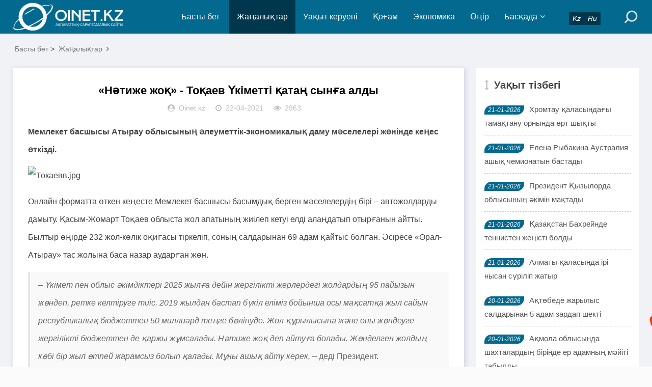

--- FILE ---
content_type: text/html; charset=utf-8
request_url: https://oinet.kz/e/action/ShowInfo.php?classid=1&id=33387
body_size: 7405
content:
<!DOCTYPE html>
<html lang="kk">
<head>
<meta charset="UTF-8">
<meta name="viewport" content="width=device-width, initial-scale=1.0, minimum-scale=1.0, maximum-scale=1.0, user-scalable=no">
<meta name="renderer" content="webkit">
<meta name="force-rendering" content="webkit">
<meta http-equiv="X-UA-Compatible" content="IE=edge,Chrome=1">
<meta name="applicable-device" content="pc,mobile">
<meta name="keywords" content="Тоқаев, Үкімет, кеңес, Атырау, әкім" />
<meta name="description" content="«Нәтиже жоқ деп айтуға болады» - Тоқаев Үкіметке ескерту жасады " />
<meta name="google-site-verification" content="_uwHemQEDyq7FEEoc2Xg7sf1252fsQ0acfpsPXxJexU" />

<!--Jarnama-->
<meta name="recreativ-verification" content="JRIbUcaGOgzev4cg1Qzf4j2bRAzVmYhzpVcSLEZR" >

<!--Facebook-->
<meta property="fb:app_id" content=""/>
<meta property="og:title" content="«Нәтиже жоқ» - Тоқаев Үкіметті қатаң сынға алды" />
<meta property="og:subtitle" content="«Нәтиже жоқ» - Тоқаев Үкіметті қатаң сынға алды" />
<meta property="og:description" content="«Нәтиже жоқ деп айтуға болады» - Тоқаев Үкіметке ескерту жасады" />
<meta property="og:url" content="/e/action/ShowInfo.php?classid=1&id=33387" />
<meta property="og:image" content="/d/file/2021-04-22/40da24b5f67366af63f81224bbe919fb.jpg" />
<meta name="title" content="«Нәтиже жоқ» - Тоқаев Үкіметті қатаң сынға алды" />
<meta name="description" content="«Нәтиже жоқ деп айтуға болады» - Тоқаев Үкіметке ескерту жасады" />

<title>«Нәтиже жоқ» - Тоқаев Үкіметті қатаң сынға алды-Жаңалықтар</title>
<link rel="shortcut icon" href="/skin/esten_bek/images/favicon.ico">
<link rel="stylesheet" href="/skin/esten_bek/css/font-awesome.min.css" type="text/css">
<link rel="stylesheet" href="/skin/esten_bek/css/style.css?v=2022" type="text/css">
<link rel="stylesheet" href="/skin/esten_bek/css/esten_bek.css?v=2020" type="text/css">
<link rel="image_src" href="/d/file/2021-04-22/40da24b5f67366af63f81224bbe919fb.jpg" />
<script src="/skin/esten_bek/js/jquery-2.2.4.min.js" type="text/javascript"></script>

</head>
<body>
<header class="header">
  <div class="container">
    <div class="logo">
      <h1> <a href="/" title="Жаңалықтар"> <img src="/skin/esten_bek/images/logo.png" alt="Жаңалықтар" title="Жаңалықтар"></a> </h1>
    </div>
    <div id="m-btn" class="m-btn"><i class="fa fa-bars"></i></div>
    <form onsubmit="return checkSearchForm()" method="post" name="searchform" class="s-form container" action="/e/search/index.php" >
      <div class="search-wrapper">
        <div class="input-holder">
          <input type="text" name="keyboard" class="search-input" placeholder="Іздеу сөзін енгізіңіз" />
          <button type="submit" id="submit-bt" class="search-icon" onclick="searchToggle(this, event);"> <span></span> </button>
          <input type="hidden" value="title" name="show">
        <input type="hidden" value="1" name="tempid">
        <input type="hidden" value="news" name="tbname">
        <input name="mid" value="1" type="hidden">
        <input name="dopost" value="search" type="hidden">
        </div>
        <span class="close" onclick="searchToggle(this, event);"></span> </div>
        <div class="usercp"><a href="https://www.oinet.kz"><i class="esten_tilder">Kz</i></a><a href="https://ru.oinet.kz"><i class="esten_tilder">Ru</i></a></div>
    </form>    
    <nav class="nav-bar" id="nav-box" data-type="category"  data-infoid="1">
      <ul class="nav">
      <li id="nvabar-item-index" class=""><a href="/">Басты бет</a></li>
      <li id="navbar-category-1" class="active" ><a href="/e/action/ListInfo/?classid=1">Жаңалықтар</a></li><li id="navbar-category-2" class="" ><a href="/e/action/ListInfo/?classid=2">Уақыт керуені</a></li><li id="navbar-category-3" class="" ><a href="/e/action/ListInfo/?classid=3">Қоғам</a></li><li id="navbar-category-4" class="" ><a href="/e/action/ListInfo/?classid=4">Экономика</a></li><li id="navbar-category-6" class="" ><a href="/e/action/ListInfo/?classid=6">Өңір</a></li><li id="navbar-category-7" class="" ><a href="/e/action/ListInfo/?classid=7">Басқада</a><ul class="sub-nav"><li id="navbar-category-7"><a href="/e/action/ListInfo/?classid=54">Аймақ</a></li><li id="navbar-category-7"><a href="/e/action/ListInfo/?classid=55">Құқық</a></li><li id="navbar-category-7"><a href="/e/action/ListInfo/?classid=46">Қызықты деректер</a></li><li id="navbar-category-7"><a href="/e/action/ListInfo/?classid=34">Өзекті</a></li><li id="navbar-category-7"><a href="/e/action/ListInfo/?classid=35">Таным</a></li><li id="navbar-category-7"><a href="/e/action/ListInfo/?classid=15">Өмір</a></li><li id="navbar-category-7"><a href="/e/action/ListInfo/?classid=16">Спорт</a></li><li id="navbar-category-7"><a href="/e/action/ListInfo/?classid=5">Құбыла</a></li><li id="navbar-category-7"><a href="/e/action/ListInfo/?classid=36">Үшінші мегаполис</a></li><li id="navbar-category-7"><a href="/e/action/ListInfo/?classid=37">Мистика</a></li><li id="navbar-category-7"><a href="/e/action/ListInfo/?classid=38">Әдебиет</a></li><li id="navbar-category-7"><a href="/e/action/ListInfo/?classid=39">Отбасы</a></li><li id="navbar-category-7"><a href="/e/action/ListInfo/?classid=41">Пайдалы кеңестер</a></li><li id="navbar-category-7"><a href="/e/action/ListInfo/?classid=42">Денсаулық</a></li><li id="navbar-category-7"><a href="/e/action/ListInfo/?classid=52">Ойтолғақ</a></li><li id="navbar-category-7"><a href="/e/action/ListInfo/?classid=53">Фото дерек</a></li><li id="navbar-category-7"><a href="/e/action/ListInfo/?classid=56">Мәдениет</a></li><li id="navbar-category-7"><a href="/e/action/ListInfo/?classid=44">Тұрмыс</a></li></ul></li>      </ul>
    </nav>
  </div>
</header>
<div class="content">
  <div class="container clearfix">
    <nav class="breadcrumb"> <a href="/">Басты бет</a>&nbsp;>&nbsp;<a href="/e/action/ListInfo/?classid=1">Жаңалықтар</a><i class="fa fa-angle-right"></i></nav>	
<!--Сол бөлік-->
    <div class="leftmain fl">
<!--Мақала мазмұны-->
      <div class="detail_main">
        <h1>«Нәтиже жоқ» - Тоқаев Үкіметті қатаң сынға алды</h1>
        <p class="meta"> <span><i class="fa fa-user-circle"></i>Oinet.kz</span> <span><i class="fa fa-clock-o"></i>22-04-2021</span> <span><i class="fa fa-eye"></i>2963</span></p>

<!--Жарнама орны-->
        <div class="mbd_ad"></div>
<!--Жарнама орны-->


<!--Қосымша-->
        <div class="detail_article">
           <p><span style="font-family: " andale="" font-size:=""><strong>Мемлекет басшысы Атырау облысының әлеуметтік-экономикалық даму мәселелері жөнінде кеңес өткізді.&nbsp;</strong></span></p><p><img src="/d/file/2021-04-22/40da24b5f67366af63f81224bbe919fb.jpg" title="40da24b5f67366af63f81224bbe919fb.jpg" alt="Токаевв.jpg"/></p><p><span style="font-family: " andale="" font-size:="">Онлайн форматта өткен кеңесте Мемлекет басшысы&nbsp;</span><span style="font-family: " andale="" font-size:="">басымдық берген мәселелердің бірі – автожолдарды дамыту. Қасым-Жомарт Тоқаев облыста жол апатының жиілеп кетуі елді алаңдатып отырғанын айтты. Былтыр өңірде 232 жол-көлік оқиғасы тіркеліп, соның салдарынан 69 адам қайтыс болған. Әсіресе «Орал-Атырау» тас жолына баса назар аударған жөн.&nbsp; &nbsp;</span></p><blockquote><p><span style="font-family: " andale="" font-size:=""><em>– Үкімет пен облыс әкімдіктері 2025 жылға дейін жергілікті жерлердегі жолдардың 95 пайызын жөндеп, ретке келтіруге тиіс. 2019 жылдан бастап бүкіл еліміз бойынша осы мақсатқа жыл сайын республикалық бюджеттен 50 миллиард теңге бөлінуде. Жол құрылысына және оны жөндеуге жергілікті бюджеттен де қаржы жұмсалады. Нәтиже жоқ деп айтуға болады. Жөнделген жолдың көбі бір жыл өтпей жарамсыз болып қалады. Мұны ашық айту керек, –</em> деді Президент.</span></p></blockquote><p><span style="font-family: " andale="" font-size:="">Орайы келгенде Қасым-Жомарт Тоқаев «Нұр-Сұлтан – Алматы» автожолын жөндеу жұмыстарының да әлі күнге аяқталмағанын айтты. Президент бұл жолды 2023 жылы пайдалануға беруді тапсырды. Бұл жұмыс Үкімет пен әкімдердің ұдайы назарында болуы қажет екенін ескертті.</span></p> 
        </div>
<!--Қосымша-->


<!--Мақала-->
        <div class="pagebar">
        <div class="nav-links" style="padding: 10px;">  </div>
        </div>
<!--Мақала-->


<!--Жарнама орны FFD1-->
<!--Жарнама орны FFD1-->


		
<!--Алдыңғы, келесі мақала-->
        <div class="post-navigation clearfix">
          <div class="post-previous fl"> <span></span><a href='/e/action/ShowInfo.php?classid=1&id=33380'>Бауыржан Байбек: Адал, арым таза адаммын</a> </div>
          <div class="post-next fr"> <span></span><a href='/e/action/ShowInfo.php?classid=1&id=33388'>Отандық вакцинаның негізгі құны қанша?</a> </div>
        </div>
<!--Алдыңғы, келесі мақала-->


<!--Тег сөздер-->
        <div class="article_footer clearfix">
          <div class="fr tag"> <a href="/e/tags/?tagname=%D0%A2%D0%BE%D2%9B%D0%B0%D0%B5%D0%B2" target="_blank">Тоқаев</a><a href="/e/tags/?tagname=+%D2%AE%D0%BA%D1%96%D0%BC%D0%B5%D1%82" target="_blank"> Үкімет</a><a href="/e/tags/?tagname=+%D0%BA%D0%B5%D2%A3%D0%B5%D1%81" target="_blank"> кеңес</a><a href="/e/tags/?tagname=+%D0%90%D1%82%D1%8B%D1%80%D0%B0%D1%83" target="_blank"> Атырау</a><a href="/e/tags/?tagname=+%D3%99%D0%BA%D1%96%D0%BC" target="_blank"> әкім</a> </div>
        </div>
<!--Тег сөздер-->
      </div>
<!--Мақала мазмұны-->

  
<!--Сәйкес тақырыптар-->
      <div class="related_article">


<!--Жарнама орны-->
        <div class="pcd_ad" style="margin-top:10px"><script src=/d/js/acmsd/thea12.js></script></div>
        <div class="mbd_ad" style="margin-top:10px"></div>
<!--Жарнама орны-->


<!--Сәйкес тақырып Oinet.kz-->
        <div class="box_title clearfix"> <span><i class="icon fa fa-file-text"></i>Сәйкес тақырыптар</span> </div>
        <div class="related_list clearfix">
         <article class="fl">
            <div class="related_img"> <a href="/e/action/ShowInfo.php?classid=2&id=61239"> <img src="/d/file/2025-04-03/e8ce9229b1277ddaaf3fb6556946a821.jpg" alt="Уәлихан Қайназаров: Түркістан қаласының берерінен алары көп боп тұр"> </a> </div>
            <div class="related_detail">
              <h3><a href="/e/action/ShowInfo.php?classid=2&id=61239" title="Уәлихан Қайназаров: Түркістан қаласының берерінен алары көп боп тұр">Уәлихан Қайназаров: Түркістан қаласының берерінен алары көп боп тұр</a></h3>
              <div class="meta"> <span><i class="fa fa-clock-o"></i>02-04-2025</span> </div>
            </div>
          </article><article class="fl">
            <div class="related_img"> <a href="/e/action/ShowInfo.php?classid=1&id=54945"> <img src="/d/file/2023-11-02/bce443ed7c3daafcdd6168a340f7e2b5.jpg" alt="Қазақстанның ешбір державаға тәуелді болмауын Франция қолдайды – Макрон"> </a> </div>
            <div class="related_detail">
              <h3><a href="/e/action/ShowInfo.php?classid=1&id=54945" title="Қазақстанның ешбір державаға тәуелді болмауын Франция қолдайды – Макрон">Қазақстанның ешбір державаға тәуелді болмауын Франция қолдайды – Макрон</a></h3>
              <div class="meta"> <span><i class="fa fa-clock-o"></i>01-11-2023</span> </div>
            </div>
          </article><article class="fl">
            <div class="related_img"> <a href="/e/action/ShowInfo.php?classid=2&id=54274"> <img src="/d/file/2023-09-05/f7e301774b1bbbb3f6aa7dcfa7be9e57.jpg" alt="Шымкент қаласына жаңа әкім тағайындалды"> </a> </div>
            <div class="related_detail">
              <h3><a href="/e/action/ShowInfo.php?classid=2&id=54274" title="Шымкент қаласына жаңа әкім тағайындалды">Шымкент қаласына жаңа әкім тағайындалды</a></h3>
              <div class="meta"> <span><i class="fa fa-clock-o"></i>05-09-2023</span> </div>
            </div>
          </article>        </div>
<!--Сәйкес тақырып Oinet.kz-->
      </div>
<!--Сәйкес тақырыптар-->
    </div>
<!--Сол бөлік-->

	
<!--Оң бөлік-->
    <aside class="aside fr hidden-sm-md-lg">
<!--Жарнама орны-->
      <div id="aside_ads" class="widget widget_aside_ads">
      <script src=/d/js/acmsd/thea30.js></script>
      </div>
<!--Жарнама орны-->


<!--Уақыт тізбегі-->
      <div id="aside_hot" class="widget widget_aside_hot">
        <div class="box_title side_title clearfix"> <span><i class="icon side_icon fa fa-arrows-v"></i>Уақыт тізбегі</span> </div>
        <ul class="widget-content aside_hot esten_news_tartpa">
		          <li class="clearfix"><i class="fl side_hot_num side_hot_num-1">21-01-2026</i><a href="/e/action/ShowInfo.php?classid=1&id=64405" title="Хромтау қаласындағы тамақтану орнында өрт шықты">Хромтау қаласындағы тамақтану орнында өрт шықты</a></li>
                  <li class="clearfix"><i class="fl side_hot_num side_hot_num-1">21-01-2026</i><a href="/e/action/ShowInfo.php?classid=1&id=64404" title="Елена Рыбакина Аустралия ашық чемионатын бастады">Елена Рыбакина Аустралия ашық чемионатын бастады</a></li>
                  <li class="clearfix"><i class="fl side_hot_num side_hot_num-1">21-01-2026</i><a href="/e/action/ShowInfo.php?classid=1&id=64403" title="Президент Қызылорда облысының әкімін мақтады">Президент Қызылорда облысының әкімін мақтады</a></li>
                  <li class="clearfix"><i class="fl side_hot_num side_hot_num-1">21-01-2026</i><a href="/e/action/ShowInfo.php?classid=1&id=64402" title="Қазақстан Бахрейнде теннистен жеңісті болды">Қазақстан Бахрейнде теннистен жеңісті болды</a></li>
                  <li class="clearfix"><i class="fl side_hot_num side_hot_num-1">21-01-2026</i><a href="/e/action/ShowInfo.php?classid=1&id=64401" title="Алматы қаласында ірі нысан сүріліп жатыр">Алматы қаласында ірі нысан сүріліп жатыр</a></li>
                  <li class="clearfix"><i class="fl side_hot_num side_hot_num-1">20-01-2026</i><a href="/e/action/ShowInfo.php?classid=1&id=64400" title="Ақтөбеде жарылыс салдарынан 5 адам зардап шекті">Ақтөбеде жарылыс салдарынан 5 адам зардап шекті</a></li>
                  <li class="clearfix"><i class="fl side_hot_num side_hot_num-1">20-01-2026</i><a href="/e/action/ShowInfo.php?classid=1&id=64399" title="Ақмола облысында шахталардың бірінде ер адамның мәйіті табылды">Ақмола облысында шахталардың бірінде ер адамның мәйіті табылды</a></li>
                  <li class="clearfix"><i class="fl side_hot_num side_hot_num-1">20-01-2026</i><a href="/e/action/ShowInfo.php?classid=1&id=64398" title="Түркістан облысында жол апатынан 3 адам қаза тапты (ВИДЕО)">Түркістан облысында жол апатынан 3 адам қаза тапты (ВИДЕО)</a></li>
                  <li class="clearfix"><i class="fl side_hot_num side_hot_num-1">20-01-2026</i><a href="/e/action/ShowInfo.php?classid=51&id=64397" title="«Өз туысымыздай қуанып отырмыз»: Блогер Елдос «Колобок» ұлының бесік тойын дүркіретіп өткізді">«Өз туысымыздай қуанып отырмыз»: Блогер Елдос «Колобок» ұлының бесік тойын дүркіретіп өткізді</a></li>
                  <li class="clearfix"><i class="fl side_hot_num side_hot_num-1">20-01-2026</i><a href="/e/action/ShowInfo.php?classid=16&id=64396" title="Италияда өтетін қысқы Олимпиадада еліміздің намысын 36 спортшы қорғайды">Италияда өтетін қысқы Олимпиадада еліміздің намысын 36 спортшы қорғайды</a></li>
                  <li class="clearfix"><i class="fl side_hot_num side_hot_num-1">20-01-2026</i><a href="/e/action/ShowInfo.php?classid=1&id=64395" title="Президент сынынан соң Шымкентке полиция басшысы қызметінен босатылды">Президент сынынан соң Шымкентке полиция басшысы қызметінен босатылды</a></li>
                  <li class="clearfix"><i class="fl side_hot_num side_hot_num-1">20-01-2026</i><a href="/e/action/ShowInfo.php?classid=2&id=64394" title="Қазақстанның тұңғыш вице-президенті Ерік Асанбаев туралы не білеміз?">Қазақстанның тұңғыш вице-президенті Ерік Асанбаев туралы не білеміз?</a></li>
                  <li class="clearfix"><i class="fl side_hot_num side_hot_num-1">20-01-2026</i><a href="/e/action/ShowInfo.php?classid=4&id=64393" title="МӘМС қоры Қаржы министрлігіне өтеді: Президент шешімді дұрыс деп атады">МӘМС қоры Қаржы министрлігіне өтеді: Президент шешімді дұрыс деп атады</a></li>
                  <li class="clearfix"><i class="fl side_hot_num side_hot_num-1">20-01-2026</i><a href="/e/action/ShowInfo.php?classid=1&id=64392" title="Түркістан облысында 6-8 жастағы қыздарды өгей әкесі жылдар бойы зорлап келген">Түркістан облысында 6-8 жастағы қыздарды өгей әкесі жылдар бойы зорлап келген</a></li>
                  <li class="clearfix"><i class="fl side_hot_num side_hot_num-1">20-01-2026</i><a href="/e/action/ShowInfo.php?classid=34&id=64387" title="Тоқаев: Экономистерге үлкен ескертпем бар">Тоқаев: Экономистерге үлкен ескертпем бар</a></li>
                  <li class="clearfix"><i class="fl side_hot_num side_hot_num-1">20-01-2026</i><a href="/e/action/ShowInfo.php?classid=34&id=64386" title="Президент жаңа Парламентке «Құрылтай» деген атау беруді ұсынды">Президент жаңа Парламентке «Құрылтай» деген атау беруді ұсынды</a></li>
                  <li class="clearfix"><i class="fl side_hot_num side_hot_num-1">20-01-2026</i><a href="/e/action/ShowInfo.php?classid=1&id=64388" title="Тоқаев Қариннен кешірім сұрап залды ду күлдірді (видео)">Тоқаев Қариннен кешірім сұрап залды ду күлдірді (видео)</a></li>
                  <li class="clearfix"><i class="fl side_hot_num side_hot_num-1">20-01-2026</i><a href="/e/action/ShowInfo.php?classid=6&id=64385" title="Мемлекеттік кеңесші лауазымы жойылады">Мемлекеттік кеңесші лауазымы жойылады</a></li>
                  <li class="clearfix"><i class="fl side_hot_num side_hot_num-1">20-01-2026</i><a href="/e/action/ShowInfo.php?classid=1&id=64383" title="Референдумның уақытын жаңадан құрылатын комиссия белгілейді">Референдумның уақытын жаңадан құрылатын комиссия белгілейді</a></li>
                  <li class="clearfix"><i class="fl side_hot_num side_hot_num-1">20-01-2026</i><a href="/e/action/ShowInfo.php?classid=1&id=64382" title="&quot;Президент мерзімінен бұрын кетсе, екі ай ішінде кезектен тыс сайлау өтеді&quot;">&quot;Президент мерзімінен бұрын кетсе, екі ай ішінде кезектен тыс сайлау өтеді&quot;</a></li>
                  <li class="clearfix"><i class="fl side_hot_num side_hot_num-1">20-01-2026</i><a href="/e/action/ShowInfo.php?classid=6&id=64384" title="Шымкентте автодромда емтихан кезінде бойжеткен көлікті аударып алды">Шымкентте автодромда емтихан кезінде бойжеткен көлікті аударып алды</a></li>
                  <li class="clearfix"><i class="fl side_hot_num side_hot_num-1">20-01-2026</i><a href="/e/action/ShowInfo.php?classid=1&id=64381" title="Ерлан Қарин вице-президент болуы мүмкін">Ерлан Қарин вице-президент болуы мүмкін</a></li>
                  <li class="clearfix"><i class="fl side_hot_num side_hot_num-1">20-01-2026</i><a href="/e/action/ShowInfo.php?classid=1&id=64380" title="Депутаттар 5 жылға сайланады, Ассамблеяның орнына Халық кеңесі құрылады">Депутаттар 5 жылға сайланады, Ассамблеяның орнына Халық кеңесі құрылады</a></li>
                  <li class="clearfix"><i class="fl side_hot_num side_hot_num-1">20-01-2026</i><a href="/e/action/ShowInfo.php?classid=1&id=64379" title="Жоспар жасап, стратегия құруды құптамаймын - Тоқаев">Жоспар жасап, стратегия құруды құптамаймын - Тоқаев</a></li>
                  <li class="clearfix"><i class="fl side_hot_num side_hot_num-1">20-01-2026</i><a href="/e/action/ShowInfo.php?classid=1&id=64378" title="Тоқаев Шымкентте қаза тапқан Нұрайдың оқиғасына байланысты пікір білдірді">Тоқаев Шымкентте қаза тапқан Нұрайдың оқиғасына байланысты пікір білдірді</a></li>
                  <li class="clearfix"><i class="fl side_hot_num side_hot_num-1">20-01-2026</i><a href="/e/action/ShowInfo.php?classid=1&id=64377" title="Тоқаев қыз алып қашуды қатаң сынға алды">Тоқаев қыз алып қашуды қатаң сынға алды</a></li>
                  <li class="clearfix"><i class="fl side_hot_num side_hot_num-1">20-01-2026</i><a href="/e/action/ShowInfo.php?classid=1&id=64376" title="Тоқаев дүйім жұрттың көзінше Нәлібаевты мақтады">Тоқаев дүйім жұрттың көзінше Нәлібаевты мақтады</a></li>
                  <li class="clearfix"><i class="fl side_hot_num side_hot_num-1">20-01-2026</i><a href="/e/action/ShowInfo.php?classid=1&id=64375" title="Ұлттық құрылтайда БАҚ өкілдерінің кәсіби қызметін қорғайтын заңға өзгеріс енгізу мәселесі қозғалды">Ұлттық құрылтайда БАҚ өкілдерінің кәсіби қызметін қорғайтын заңға өзгеріс енгізу мәселесі қозғалды</a></li>
                  <li class="clearfix"><i class="fl side_hot_num side_hot_num-1">20-01-2026</i><a href="/e/action/ShowInfo.php?classid=1&id=64373" title="Ұлттық экономика министрі елде жалақының көтерілмеу себебін түсіндірді">Ұлттық экономика министрі елде жалақының көтерілмеу себебін түсіндірді</a></li>
                  <li class="clearfix"><i class="fl side_hot_num side_hot_num-1">20-01-2026</i><a href="/e/action/ShowInfo.php?classid=2&id=64374" title="Құрылтайдың алғашқы күнінде 70-тен астам мүше өз ұсыныстарын білдірді">Құрылтайдың алғашқы күнінде 70-тен астам мүше өз ұсыныстарын білдірді</a></li>
                </ul>
      </div>
<!--Уақыт тізбегі-->
    </aside>
<!--Оң бөлік-->
  </div>
</div>

<div class="footer">
  <div class="container">
    <div class="footer_wrap">
      <div class="follow_us fl">
        <div class="footer_title">МОБИЛДІ ҚОСЫМША</div>
          <a href="https://play.google.com/store/apps/details?id=xyz.appmaker.xxbqou">
          <img src="/skin/esten_bek/images/android.png"/></a>
          <a href="/">
          <img src="/skin/esten_bek/images/ios.png"/></a>
       </div>
      <div class="footer_contact fl">
        <div class="footer_title">БІЗ ТУРАЛЫ</div>
        <ul>
          <li><a href="/e/action/ShowInfo.php?classid=28&id=4978">Біз туралы</a></li>
          <li><a href="/e/action/ShowInfo.php?classid=28&id=4978">Бізбен байланыс</a></li>
          <li><a href="/e/action/ShowInfo.php?classid=28&id=3921">Жарнама</a></li>
          <li><a href="/e/action/ShowInfo.php?classid=28&id=3920">Материалдарды пайдалану шарттары</a></li>
		  <li>Әлеуметтік желілеріміз:</li>
        </ul>
		<div>
         <p>
          <a href="https://web.facebook.com/oinet.kz/?ref=bookmarks&amp;_rdc=1&amp;_rdr">
          <img src="/skin/esten_bek/images/aleumettik_jeli/facebook.png" alt="" width="40" height="40" /></a>
          <a href="https://www.youtube.com/channel/UCimo3KHyZ55ntNGfiyAVDgg">
          <img src="/skin/esten_bek/images/aleumettik_jeli/youtube.png" alt="" width="40" height="40" /></a>
          <a href="https://instagram.com/oinetnews?igshid=aq08mscfyb1d">
          <img src="/skin/esten_bek/images/aleumettik_jeli/instagram.png" alt="" width="40" height="40" /></a>
          <a href="https://t.me/oinetkz">
          <img src="/skin/esten_bek/images/aleumettik_jeli/vk.png" alt="" width="40" height="40" /></a>
         </p>
        </div>
      </div>
      <div class="footer_about fr">
        <div class="footer_title">АҚПАРАТ</div>
        <p>Oinet.kz ақпарат агенттігін есепке қою туралы № 16380-ИА куәлігі 06.03.2017 жылы Байланыс, ақпараттандыру және бұқаралық ақпарат құралдары саласындағы мемлекеттік бақылау комитетінен берілді.</p>
		<p>Желілік басылым материалдары 18 жасқа толған және 18 жастан асқандарға оқуға арналған</p>
        <p class="copyright">Copyright © 2020 <a href="https://www.oinet.kz">Oinet.kz</a></p>
		<p><span>&nbsp;<!-- ZERO.kz -->
<span id="_zero_72434">
  <noscript>
    <a href="http://zero.kz/?s=72434" target="_blank">
      <img src="http://c.zero.kz/z.png?u=72434" width="88" height="31" alt="ZERO.kz" />
    </a>
  </noscript>
</span>

<script type="text/javascript"><!--
  var _zero_kz_ = _zero_kz_ || [];
  _zero_kz_.push(["id", 72434]);
  // Цвет кнопки
  _zero_kz_.push(["type", 1]);
  // Проверять url каждые 200 мс, при изменении перегружать код счётчика
  // _zero_kz_.push(["url_watcher", 200]);

  (function () {
    var a = document.getElementsByTagName("script")[0],
    s = document.createElement("script");
    s.type = "text/javascript";
    s.async = true;
    s.src = (document.location.protocol == "https:" ? "https:" : "http:")
    + "//c.zero.kz/z.js";
    a.parentNode.insertBefore(s, a);
  })(); //-->
</script>
<!-- End ZERO.kz -->

<!--LiveInternet counter-->
<script type="text/javascript">
document.write('<a href="//www.liveinternet.ru/click" '+
'target="_blank"><img src="//counter.yadro.ru/hit?t12.6;r'+
escape(document.referrer)+((typeof(screen)=='undefined')?'':
';s'+screen.width+''+screen.height+''+(screen.colorDepth?
screen.colorDepth:screen.pixelDepth))+';u'+escape(document.URL)+
';h'+escape(document.title.substring(0,150))+';'+Math.random()+
'" alt="" title="LiveInternet: показано число просмотров за 24'+
' часа, посетителей за 24 часа и за сегодня" '+
'border="0" width="88" height="31"></a>')
</script>
<!--/LiveInternet--></span></p>
      </div>
      <div class="clear"></div>
    </div>
  </div>
</div>
<!--Көтерілу ракета-->
<div id="mask"></div>
<div id="backtop"> <span id="gotop1" style=""> <img src="/skin/esten_bek/images/huojian.svg" alt="Көтерілу"> </span> </div>


<!--Esten Tech_2-->
<script src="/skin/esten_bek/js/custom.js"></script>
<script src="/skin/esten_bek/js/esten_ongblok.js"></script>


</body>
</html>